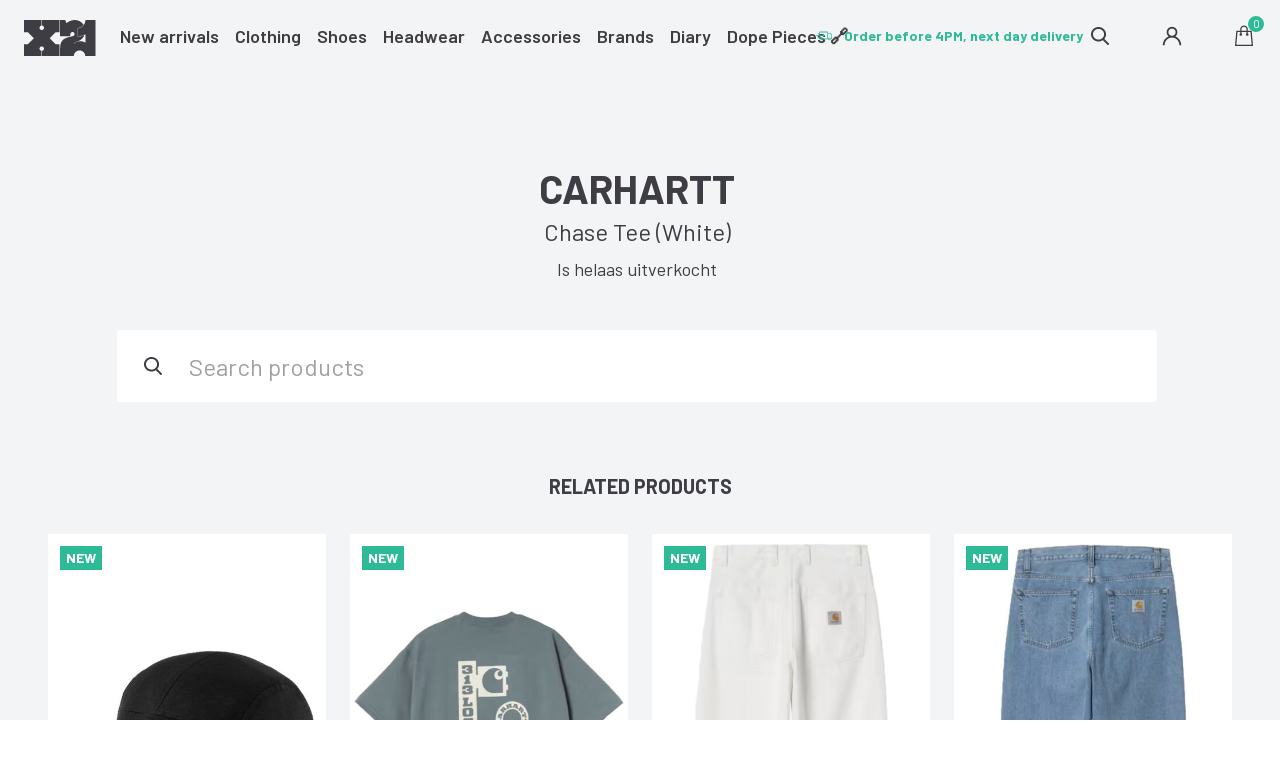

--- FILE ---
content_type: text/html; charset=UTF-8
request_url: https://www.x21.nl/en/p/carhartt-chase-tee-white-1059383c/
body_size: 10420
content:
<!DOCTYPE html>
<!--[if IE 9]>         <html class="no-js ie9"> <![endif]-->
<!--[if gt IE 9]><!--> <html class="no-js"> <!--<![endif]-->
    <head>
       <title>Carhartt, Carhartt WIP Chase Tee (White) - X21.nl</title>
       <meta charset="UTF-8" />
       <meta name="viewport" content="width=device-width,initial-scale=1.0">
       <meta http-equiv="X-UA-Compatible" content="IE=edge">
       <link rel="apple-touch-icon" sizes="57x57" href="https://www.x21.nl/app/themes/x21/images/favicon/apple-icon-57x57.png">
       <link rel="apple-touch-icon" sizes="60x60" href="https://www.x21.nl/app/themes/x21/images/favicon/apple-icon-60x60.png">
       <link rel="apple-touch-icon" sizes="72x72" href="https://www.x21.nl/app/themes/x21/images/favicon/apple-icon-72x72.png">
       <link rel="apple-touch-icon" sizes="76x76" href="https://www.x21.nl/app/themes/x21/images/favicon/apple-icon-76x76.png">
       <link rel="apple-touch-icon" sizes="114x114" href="https://www.x21.nl/app/themes/x21/images/favicon/apple-icon-114x114.png">
       <link rel="apple-touch-icon" sizes="120x120" href="https://www.x21.nl/app/themes/x21/images/favicon/apple-icon-120x120.png">
       <link rel="apple-touch-icon" sizes="144x144" href="https://www.x21.nl/app/themes/x21/images/favicon/apple-icon-144x144.png">
       <link rel="apple-touch-icon" sizes="152x152" href="https://www.x21.nl/app/themes/x21/images/favicon/apple-icon-152x152.png">
       <link rel="apple-touch-icon" sizes="180x180" href="https://www.x21.nl/app/themes/x21/images/favicon/apple-icon-180x180.png">
       <link rel="icon" type="image/png" sizes="192x192"  href="https://www.x21.nl/app/themes/x21/images/favicon/android-icon-192x192.png">
       <link rel="icon" type="image/png" sizes="32x32" href="https://www.x21.nl/app/themes/x21/images/favicon/favicon-32x32.png">
       <link rel="icon" type="image/png" sizes="96x96" href="https://www.x21.nl/app/themes/x21/images/favicon/favicon-96x96.png">
       <link rel="icon" type="image/png" sizes="16x16" href="https://www.x21.nl/app/themes/x21/images/favicon/favicon-16x16.png">
       <link rel="manifest" href="https://www.x21.nl/app/themes/x21/images/favicon/manifest.json">
       <meta name="msapplication-TileColor" content="#ffffff">
       <meta name="msapplication-TileImage" content="https://www.x21.nl/app/themes/x21/images/favicon/ms-icon-144x144.png">
       <meta name="theme-color" content="#ffffff">

      <meta name='robots' content='index, follow, max-image-preview:large, max-snippet:-1, max-video-preview:-1' />
	<style>img:is([sizes="auto" i], [sizes^="auto," i]) { contain-intrinsic-size: 3000px 1500px }</style>
	<link rel="alternate" href="https://www.x21.nl/en/p/carhartt-chase-tee-white-1059383c/" hreflang="en" />
<link rel="alternate" href="https://www.x21.nl/nl/p/carhartt-chase-tee-white-1059383c/" hreflang="nl" />

<!-- Google Tag Manager for WordPress by gtm4wp.com -->
<script data-cfasync="false" data-pagespeed-no-defer>
	var gtm4wp_datalayer_name = "dataLayer";
	var dataLayer = dataLayer || [];
	const gtm4wp_use_sku_instead = 1;
	const gtm4wp_currency = 'EUR';
	const gtm4wp_product_per_impression = false;
	const gtm4wp_clear_ecommerce = false;
	const gtm4wp_datalayer_max_timeout = 2000;
</script>
<!-- End Google Tag Manager for WordPress by gtm4wp.com -->
	<!-- This site is optimized with the Yoast SEO plugin v26.0 - https://yoast.com/wordpress/plugins/seo/ -->
	<meta name="description" content="Order your Carhartt, Carhartt WIP Chase Tee (White) online at X21.nl. Orders placed before 4 p.m. on business days are shipped the same day. Free shipping in Netherlands for orders over €100,-." />
	<link rel="canonical" href="https://www.x21.nl/en/p/carhartt-chase-tee-white-1059383c/" />
	<meta property="og:locale" content="en_GB" />
	<meta property="og:locale:alternate" content="nl_NL" />
	<meta property="og:type" content="article" />
	<meta property="og:title" content="Carhartt, Carhartt WIP Chase Tee (White) - X21.nl" />
	<meta property="og:description" content="Order your Carhartt, Carhartt WIP Chase Tee (White) online at X21.nl. Orders placed before 4 p.m. on business days are shipped the same day. Free shipping in Netherlands for orders over €100,-." />
	<meta property="og:url" content="https://www.x21.nl/en/p/carhartt-chase-tee-white-1059383c/" />
	<meta property="og:site_name" content="X21" />
	<meta property="article:modified_time" content="2024-09-30T15:01:25+00:00" />
	<meta property="og:image" content="https://x21-live.s3.eu-central-1.amazonaws.com/2024/01/Carhartt-Chase-Tee-White-X21-Rotterdam-1-scaled.jpg" />
	<meta property="og:image:width" content="1707" />
	<meta property="og:image:height" content="2560" />
	<meta property="og:image:type" content="image/jpeg" />
	<meta name="twitter:card" content="summary_large_image" />
	<script type="application/ld+json" class="yoast-schema-graph">{"@context":"https://schema.org","@graph":[{"@type":"WebPage","@id":"https://www.x21.nl/en/p/carhartt-chase-tee-white-1059383c/","url":"https://www.x21.nl/en/p/carhartt-chase-tee-white-1059383c/","name":"Carhartt, Carhartt WIP Chase Tee (White) - X21.nl","isPartOf":{"@id":"https://www.x21.nl/en/#website"},"primaryImageOfPage":{"@id":"https://www.x21.nl/en/p/carhartt-chase-tee-white-1059383c/#primaryimage"},"image":{"@id":"https://www.x21.nl/en/p/carhartt-chase-tee-white-1059383c/#primaryimage"},"thumbnailUrl":"https://x21-live.s3.eu-central-1.amazonaws.com/2024/01/Carhartt-Chase-Tee-White-X21-Rotterdam-1-scaled.jpg","datePublished":"2024-01-15T23:00:00+00:00","dateModified":"2024-09-30T15:01:25+00:00","description":"Order your Carhartt, Carhartt WIP Chase Tee (White) online at X21.nl. Orders placed before 4 p.m. on business days are shipped the same day. Free shipping in Netherlands for orders over €100,-.","breadcrumb":{"@id":"https://www.x21.nl/en/p/carhartt-chase-tee-white-1059383c/#breadcrumb"},"inLanguage":"en-GB","potentialAction":[{"@type":"ReadAction","target":["https://www.x21.nl/en/p/carhartt-chase-tee-white-1059383c/"]}]},{"@type":"ImageObject","inLanguage":"en-GB","@id":"https://www.x21.nl/en/p/carhartt-chase-tee-white-1059383c/#primaryimage","url":"https://x21-live.s3.eu-central-1.amazonaws.com/2024/01/Carhartt-Chase-Tee-White-X21-Rotterdam-1-scaled.jpg","contentUrl":"https://x21-live.s3.eu-central-1.amazonaws.com/2024/01/Carhartt-Chase-Tee-White-X21-Rotterdam-1-scaled.jpg","width":1707,"height":2560},{"@type":"BreadcrumbList","@id":"https://www.x21.nl/en/p/carhartt-chase-tee-white-1059383c/#breadcrumb","itemListElement":[{"@type":"ListItem","position":1,"name":"Home","item":"https://www.x21.nl/en/"},{"@type":"ListItem","position":2,"name":"Search","item":"https://www.x21.nl/en/search/"},{"@type":"ListItem","position":3,"name":"Chase Tee (White)"}]},{"@type":"WebSite","@id":"https://www.x21.nl/en/#website","url":"https://www.x21.nl/en/","name":"X21","description":"Rotterdam","potentialAction":[{"@type":"SearchAction","target":{"@type":"EntryPoint","urlTemplate":"https://www.x21.nl/en/?s={search_term_string}"},"query-input":{"@type":"PropertyValueSpecification","valueRequired":true,"valueName":"search_term_string"}}],"inLanguage":"en-GB"}]}</script>
	<!-- / Yoast SEO plugin. -->


<link rel='dns-prefetch' href='//ajax.googleapis.com' />
<style id='classic-theme-styles-inline-css' type='text/css'>
/*! This file is auto-generated */
.wp-block-button__link{color:#fff;background-color:#32373c;border-radius:9999px;box-shadow:none;text-decoration:none;padding:calc(.667em + 2px) calc(1.333em + 2px);font-size:1.125em}.wp-block-file__button{background:#32373c;color:#fff;text-decoration:none}
</style>
<style id='filebird-block-filebird-gallery-style-inline-css' type='text/css'>
ul.filebird-block-filebird-gallery{margin:auto!important;padding:0!important;width:100%}ul.filebird-block-filebird-gallery.layout-grid{display:grid;grid-gap:20px;align-items:stretch;grid-template-columns:repeat(var(--columns),1fr);justify-items:stretch}ul.filebird-block-filebird-gallery.layout-grid li img{border:1px solid #ccc;box-shadow:2px 2px 6px 0 rgba(0,0,0,.3);height:100%;max-width:100%;-o-object-fit:cover;object-fit:cover;width:100%}ul.filebird-block-filebird-gallery.layout-masonry{-moz-column-count:var(--columns);-moz-column-gap:var(--space);column-gap:var(--space);-moz-column-width:var(--min-width);columns:var(--min-width) var(--columns);display:block;overflow:auto}ul.filebird-block-filebird-gallery.layout-masonry li{margin-bottom:var(--space)}ul.filebird-block-filebird-gallery li{list-style:none}ul.filebird-block-filebird-gallery li figure{height:100%;margin:0;padding:0;position:relative;width:100%}ul.filebird-block-filebird-gallery li figure figcaption{background:linear-gradient(0deg,rgba(0,0,0,.7),rgba(0,0,0,.3) 70%,transparent);bottom:0;box-sizing:border-box;color:#fff;font-size:.8em;margin:0;max-height:100%;overflow:auto;padding:3em .77em .7em;position:absolute;text-align:center;width:100%;z-index:2}ul.filebird-block-filebird-gallery li figure figcaption a{color:inherit}

</style>
<style id='global-styles-inline-css' type='text/css'>
:root{--wp--preset--aspect-ratio--square: 1;--wp--preset--aspect-ratio--4-3: 4/3;--wp--preset--aspect-ratio--3-4: 3/4;--wp--preset--aspect-ratio--3-2: 3/2;--wp--preset--aspect-ratio--2-3: 2/3;--wp--preset--aspect-ratio--16-9: 16/9;--wp--preset--aspect-ratio--9-16: 9/16;--wp--preset--color--black: #000000;--wp--preset--color--cyan-bluish-gray: #abb8c3;--wp--preset--color--white: #ffffff;--wp--preset--color--pale-pink: #f78da7;--wp--preset--color--vivid-red: #cf2e2e;--wp--preset--color--luminous-vivid-orange: #ff6900;--wp--preset--color--luminous-vivid-amber: #fcb900;--wp--preset--color--light-green-cyan: #7bdcb5;--wp--preset--color--vivid-green-cyan: #00d084;--wp--preset--color--pale-cyan-blue: #8ed1fc;--wp--preset--color--vivid-cyan-blue: #0693e3;--wp--preset--color--vivid-purple: #9b51e0;--wp--preset--gradient--vivid-cyan-blue-to-vivid-purple: linear-gradient(135deg,rgba(6,147,227,1) 0%,rgb(155,81,224) 100%);--wp--preset--gradient--light-green-cyan-to-vivid-green-cyan: linear-gradient(135deg,rgb(122,220,180) 0%,rgb(0,208,130) 100%);--wp--preset--gradient--luminous-vivid-amber-to-luminous-vivid-orange: linear-gradient(135deg,rgba(252,185,0,1) 0%,rgba(255,105,0,1) 100%);--wp--preset--gradient--luminous-vivid-orange-to-vivid-red: linear-gradient(135deg,rgba(255,105,0,1) 0%,rgb(207,46,46) 100%);--wp--preset--gradient--very-light-gray-to-cyan-bluish-gray: linear-gradient(135deg,rgb(238,238,238) 0%,rgb(169,184,195) 100%);--wp--preset--gradient--cool-to-warm-spectrum: linear-gradient(135deg,rgb(74,234,220) 0%,rgb(151,120,209) 20%,rgb(207,42,186) 40%,rgb(238,44,130) 60%,rgb(251,105,98) 80%,rgb(254,248,76) 100%);--wp--preset--gradient--blush-light-purple: linear-gradient(135deg,rgb(255,206,236) 0%,rgb(152,150,240) 100%);--wp--preset--gradient--blush-bordeaux: linear-gradient(135deg,rgb(254,205,165) 0%,rgb(254,45,45) 50%,rgb(107,0,62) 100%);--wp--preset--gradient--luminous-dusk: linear-gradient(135deg,rgb(255,203,112) 0%,rgb(199,81,192) 50%,rgb(65,88,208) 100%);--wp--preset--gradient--pale-ocean: linear-gradient(135deg,rgb(255,245,203) 0%,rgb(182,227,212) 50%,rgb(51,167,181) 100%);--wp--preset--gradient--electric-grass: linear-gradient(135deg,rgb(202,248,128) 0%,rgb(113,206,126) 100%);--wp--preset--gradient--midnight: linear-gradient(135deg,rgb(2,3,129) 0%,rgb(40,116,252) 100%);--wp--preset--font-size--small: 13px;--wp--preset--font-size--medium: 20px;--wp--preset--font-size--large: 36px;--wp--preset--font-size--x-large: 42px;--wp--preset--spacing--20: 0.44rem;--wp--preset--spacing--30: 0.67rem;--wp--preset--spacing--40: 1rem;--wp--preset--spacing--50: 1.5rem;--wp--preset--spacing--60: 2.25rem;--wp--preset--spacing--70: 3.38rem;--wp--preset--spacing--80: 5.06rem;--wp--preset--shadow--natural: 6px 6px 9px rgba(0, 0, 0, 0.2);--wp--preset--shadow--deep: 12px 12px 50px rgba(0, 0, 0, 0.4);--wp--preset--shadow--sharp: 6px 6px 0px rgba(0, 0, 0, 0.2);--wp--preset--shadow--outlined: 6px 6px 0px -3px rgba(255, 255, 255, 1), 6px 6px rgba(0, 0, 0, 1);--wp--preset--shadow--crisp: 6px 6px 0px rgba(0, 0, 0, 1);}:where(.is-layout-flex){gap: 0.5em;}:where(.is-layout-grid){gap: 0.5em;}body .is-layout-flex{display: flex;}.is-layout-flex{flex-wrap: wrap;align-items: center;}.is-layout-flex > :is(*, div){margin: 0;}body .is-layout-grid{display: grid;}.is-layout-grid > :is(*, div){margin: 0;}:where(.wp-block-columns.is-layout-flex){gap: 2em;}:where(.wp-block-columns.is-layout-grid){gap: 2em;}:where(.wp-block-post-template.is-layout-flex){gap: 1.25em;}:where(.wp-block-post-template.is-layout-grid){gap: 1.25em;}.has-black-color{color: var(--wp--preset--color--black) !important;}.has-cyan-bluish-gray-color{color: var(--wp--preset--color--cyan-bluish-gray) !important;}.has-white-color{color: var(--wp--preset--color--white) !important;}.has-pale-pink-color{color: var(--wp--preset--color--pale-pink) !important;}.has-vivid-red-color{color: var(--wp--preset--color--vivid-red) !important;}.has-luminous-vivid-orange-color{color: var(--wp--preset--color--luminous-vivid-orange) !important;}.has-luminous-vivid-amber-color{color: var(--wp--preset--color--luminous-vivid-amber) !important;}.has-light-green-cyan-color{color: var(--wp--preset--color--light-green-cyan) !important;}.has-vivid-green-cyan-color{color: var(--wp--preset--color--vivid-green-cyan) !important;}.has-pale-cyan-blue-color{color: var(--wp--preset--color--pale-cyan-blue) !important;}.has-vivid-cyan-blue-color{color: var(--wp--preset--color--vivid-cyan-blue) !important;}.has-vivid-purple-color{color: var(--wp--preset--color--vivid-purple) !important;}.has-black-background-color{background-color: var(--wp--preset--color--black) !important;}.has-cyan-bluish-gray-background-color{background-color: var(--wp--preset--color--cyan-bluish-gray) !important;}.has-white-background-color{background-color: var(--wp--preset--color--white) !important;}.has-pale-pink-background-color{background-color: var(--wp--preset--color--pale-pink) !important;}.has-vivid-red-background-color{background-color: var(--wp--preset--color--vivid-red) !important;}.has-luminous-vivid-orange-background-color{background-color: var(--wp--preset--color--luminous-vivid-orange) !important;}.has-luminous-vivid-amber-background-color{background-color: var(--wp--preset--color--luminous-vivid-amber) !important;}.has-light-green-cyan-background-color{background-color: var(--wp--preset--color--light-green-cyan) !important;}.has-vivid-green-cyan-background-color{background-color: var(--wp--preset--color--vivid-green-cyan) !important;}.has-pale-cyan-blue-background-color{background-color: var(--wp--preset--color--pale-cyan-blue) !important;}.has-vivid-cyan-blue-background-color{background-color: var(--wp--preset--color--vivid-cyan-blue) !important;}.has-vivid-purple-background-color{background-color: var(--wp--preset--color--vivid-purple) !important;}.has-black-border-color{border-color: var(--wp--preset--color--black) !important;}.has-cyan-bluish-gray-border-color{border-color: var(--wp--preset--color--cyan-bluish-gray) !important;}.has-white-border-color{border-color: var(--wp--preset--color--white) !important;}.has-pale-pink-border-color{border-color: var(--wp--preset--color--pale-pink) !important;}.has-vivid-red-border-color{border-color: var(--wp--preset--color--vivid-red) !important;}.has-luminous-vivid-orange-border-color{border-color: var(--wp--preset--color--luminous-vivid-orange) !important;}.has-luminous-vivid-amber-border-color{border-color: var(--wp--preset--color--luminous-vivid-amber) !important;}.has-light-green-cyan-border-color{border-color: var(--wp--preset--color--light-green-cyan) !important;}.has-vivid-green-cyan-border-color{border-color: var(--wp--preset--color--vivid-green-cyan) !important;}.has-pale-cyan-blue-border-color{border-color: var(--wp--preset--color--pale-cyan-blue) !important;}.has-vivid-cyan-blue-border-color{border-color: var(--wp--preset--color--vivid-cyan-blue) !important;}.has-vivid-purple-border-color{border-color: var(--wp--preset--color--vivid-purple) !important;}.has-vivid-cyan-blue-to-vivid-purple-gradient-background{background: var(--wp--preset--gradient--vivid-cyan-blue-to-vivid-purple) !important;}.has-light-green-cyan-to-vivid-green-cyan-gradient-background{background: var(--wp--preset--gradient--light-green-cyan-to-vivid-green-cyan) !important;}.has-luminous-vivid-amber-to-luminous-vivid-orange-gradient-background{background: var(--wp--preset--gradient--luminous-vivid-amber-to-luminous-vivid-orange) !important;}.has-luminous-vivid-orange-to-vivid-red-gradient-background{background: var(--wp--preset--gradient--luminous-vivid-orange-to-vivid-red) !important;}.has-very-light-gray-to-cyan-bluish-gray-gradient-background{background: var(--wp--preset--gradient--very-light-gray-to-cyan-bluish-gray) !important;}.has-cool-to-warm-spectrum-gradient-background{background: var(--wp--preset--gradient--cool-to-warm-spectrum) !important;}.has-blush-light-purple-gradient-background{background: var(--wp--preset--gradient--blush-light-purple) !important;}.has-blush-bordeaux-gradient-background{background: var(--wp--preset--gradient--blush-bordeaux) !important;}.has-luminous-dusk-gradient-background{background: var(--wp--preset--gradient--luminous-dusk) !important;}.has-pale-ocean-gradient-background{background: var(--wp--preset--gradient--pale-ocean) !important;}.has-electric-grass-gradient-background{background: var(--wp--preset--gradient--electric-grass) !important;}.has-midnight-gradient-background{background: var(--wp--preset--gradient--midnight) !important;}.has-small-font-size{font-size: var(--wp--preset--font-size--small) !important;}.has-medium-font-size{font-size: var(--wp--preset--font-size--medium) !important;}.has-large-font-size{font-size: var(--wp--preset--font-size--large) !important;}.has-x-large-font-size{font-size: var(--wp--preset--font-size--x-large) !important;}
:where(.wp-block-post-template.is-layout-flex){gap: 1.25em;}:where(.wp-block-post-template.is-layout-grid){gap: 1.25em;}
:where(.wp-block-columns.is-layout-flex){gap: 2em;}:where(.wp-block-columns.is-layout-grid){gap: 2em;}
:root :where(.wp-block-pullquote){font-size: 1.5em;line-height: 1.6;}
</style>
<style id='woocommerce-inline-inline-css' type='text/css'>
.woocommerce form .form-row .required { visibility: visible; }
</style>
<link rel='stylesheet' id='brands-styles-css' href='https://www.x21.nl/app/plugins/woocommerce/assets/css/brands.css?ver=10.2.2' type='text/css' media='all' />
<link rel='stylesheet' id='main-css' href='https://www.x21.nl/app/themes/x21/style.css?ver=1.0.3' type='text/css' media='all' />
<script type="text/javascript" src="//ajax.googleapis.com/ajax/libs/jquery/2.1.4/jquery.min.js" id="jquery-js"></script>
<script type="text/javascript" src="https://www.x21.nl/app/plugins/woocommerce/assets/js/jquery-blockui/jquery.blockUI.min.js?ver=2.7.0-wc.10.2.2" id="jquery-blockui-js" defer="defer" data-wp-strategy="defer"></script>
<script type="text/javascript" id="wc-add-to-cart-js-extra">
/* <![CDATA[ */
var wc_add_to_cart_params = {"ajax_url":"\/wp\/wp-admin\/admin-ajax.php","wc_ajax_url":"\/en\/?wc-ajax=%%endpoint%%","i18n_view_cart":"View cart","cart_url":"https:\/\/www.x21.nl\/en\/cart\/","is_cart":"","cart_redirect_after_add":"no"};
/* ]]> */
</script>
<script type="text/javascript" src="https://www.x21.nl/app/plugins/woocommerce/assets/js/frontend/add-to-cart.min.js?ver=10.2.2" id="wc-add-to-cart-js" defer="defer" data-wp-strategy="defer"></script>
<script type="text/javascript" id="wc-single-product-js-extra">
/* <![CDATA[ */
var wc_single_product_params = {"i18n_required_rating_text":"Please select a rating","i18n_rating_options":["1 of 5 stars","2 of 5 stars","3 of 5 stars","4 of 5 stars","5 of 5 stars"],"i18n_product_gallery_trigger_text":"View full-screen image gallery","review_rating_required":"yes","flexslider":{"rtl":false,"animation":"slide","smoothHeight":true,"directionNav":false,"controlNav":"thumbnails","slideshow":false,"animationSpeed":500,"animationLoop":false,"allowOneSlide":false},"zoom_enabled":"","zoom_options":[],"photoswipe_enabled":"","photoswipe_options":{"shareEl":false,"closeOnScroll":false,"history":false,"hideAnimationDuration":0,"showAnimationDuration":0},"flexslider_enabled":""};
/* ]]> */
</script>
<script type="text/javascript" src="https://www.x21.nl/app/plugins/woocommerce/assets/js/frontend/single-product.min.js?ver=10.2.2" id="wc-single-product-js" defer="defer" data-wp-strategy="defer"></script>
<script type="text/javascript" src="https://www.x21.nl/app/plugins/woocommerce/assets/js/js-cookie/js.cookie.min.js?ver=2.1.4-wc.10.2.2" id="js-cookie-js" defer="defer" data-wp-strategy="defer"></script>
<script type="text/javascript" id="woocommerce-js-extra">
/* <![CDATA[ */
var woocommerce_params = {"ajax_url":"\/wp\/wp-admin\/admin-ajax.php","wc_ajax_url":"\/en\/?wc-ajax=%%endpoint%%","i18n_password_show":"Show password","i18n_password_hide":"Hide password"};
/* ]]> */
</script>
<script type="text/javascript" src="https://www.x21.nl/app/plugins/woocommerce/assets/js/frontend/woocommerce.min.js?ver=10.2.2" id="woocommerce-js" defer="defer" data-wp-strategy="defer"></script>
<link rel="https://api.w.org/" href="https://www.x21.nl/wp-json/" /><link rel="alternate" title="JSON" type="application/json" href="https://www.x21.nl/wp-json/wp/v2/product/1734741" /><link rel='shortlink' href='https://www.x21.nl/?p=1734741' />
<link rel="alternate" title="oEmbed (JSON)" type="application/json+oembed" href="https://www.x21.nl/wp-json/oembed/1.0/embed?url=https%3A%2F%2Fwww.x21.nl%2Fen%2Fp%2Fcarhartt-chase-tee-white-1059383c%2F" />
<link rel="alternate" title="oEmbed (XML)" type="text/xml+oembed" href="https://www.x21.nl/wp-json/oembed/1.0/embed?url=https%3A%2F%2Fwww.x21.nl%2Fen%2Fp%2Fcarhartt-chase-tee-white-1059383c%2F&#038;format=xml" />

<!-- Google Tag Manager for WordPress by gtm4wp.com -->
<!-- GTM Container placement set to footer -->
<script data-cfasync="false" data-pagespeed-no-defer type="text/javascript">
	var dataLayer_content = {"pagePostType":"product","pagePostType2":"single-product","pagePostAuthor":"winkel","cartContent":{"totals":{"applied_coupons":[],"discount_total":0,"subtotal":0,"total":0},"items":[]},"productRatingCounts":[],"productAverageRating":0,"productReviewCount":0,"productType":"variable","productIsVariable":1};
	dataLayer.push( dataLayer_content );
</script>
<script data-cfasync="false" data-pagespeed-no-defer type="text/javascript">
(function(w,d,s,l,i){w[l]=w[l]||[];w[l].push({'gtm.start':
new Date().getTime(),event:'gtm.js'});var f=d.getElementsByTagName(s)[0],
j=d.createElement(s),dl=l!='dataLayer'?'&l='+l:'';j.async=true;j.src=
'//www.googletagmanager.com/gtm.js?id='+i+dl;f.parentNode.insertBefore(j,f);
})(window,document,'script','dataLayer','GTM-N83GP57');
</script>
<!-- End Google Tag Manager for WordPress by gtm4wp.com -->
    <script>
    dataLayer.push({"single_product":{"name":"Carhartt Chase Tee (White)","price":0,"id":"Carhartt-SS24-I026391-002","currency":"EUR"}});
    </script>	<noscript><style>.woocommerce-product-gallery{ opacity: 1 !important; }</style></noscript>
	
    </head>

      <body class="single">
        <!--[if lt IE 9]>
            <p class="browsehappy">You are using an <strong>outdated</strong> browser. Please <a href="http://browsehappy.com/">upgrade your browser</a> to improve your experience.</p>
        <![endif]-->


        <div class="wrapper">

        	<nav class="site-header site-header--light">
              <button class="btn nav-toggle"><svg role="presentation" class="icon icon-menu"><use xlink:href="https://www.x21.nl/app/themes/x21/icons/icons.svg#icon-menu"/></svg><span>Menu</span></button>

	        		<a href="https://www.x21.nl/en" class="logo" title="X21">
	        			<img src="https://www.x21.nl/app/themes/x21/images/logo-dark.svg" alt="X21" />
	        		</a>

	        		<div class="nav-cnt" id="mainnav">

                  <ul class="nav nav--main">
  			        		<li id='nav__item-38'  class="nav__item menu-item menu-item-type-post_type menu-item-object-page"><a  data-title="New arrivals" href="https://www.x21.nl/en/new-arrivals/"><span>New arrivals</span></a> </li>
<li id='nav__item-40'  class="nav__item menu-item menu-item-type-taxonomy menu-item-object-product_cat current-product-ancestor"><a  data-title="Clothing" href="https://www.x21.nl/en/c/clothing/"><span>Clothing</span></a> </li>
<li id='nav__item-42'  class="nav__item menu-item menu-item-type-taxonomy menu-item-object-product_cat"><a  data-title="Shoes" href="https://www.x21.nl/en/c/shoes/"><span>Shoes</span></a> </li>
<li id='nav__item-41'  class="nav__item menu-item menu-item-type-taxonomy menu-item-object-product_cat"><a  data-title="Headwear" href="https://www.x21.nl/en/c/headwear/"><span>Headwear</span></a> </li>
<li id='nav__item-39'  class="nav__item menu-item menu-item-type-taxonomy menu-item-object-product_cat"><a  data-title="Accessories" href="https://www.x21.nl/en/c/accessories/"><span>Accessories</span></a> </li>
<li id='nav__item-47'  class="nav__item menu-item menu-item-type-post_type menu-item-object-page"><a  data-title="Brands" href="https://www.x21.nl/en/brands/"><span>Brands</span></a> </li>
<li id='nav__item-1696011'  class="nav__item menu-item menu-item-type-post_type menu-item-object-page"><a  data-title="Diary" href="https://www.x21.nl/en/diary/"><span>Diary</span></a> </li>
<li id='nav__item-1719820'  class="nav__item menu-item menu-item-type-post_type menu-item-object-page"><a  data-title="Dope Pieces 🔗" href="https://www.x21.nl/en/dopepieces/"><span>Dope Pieces 🔗</span></a> </li>
  		        		</ul>

	        		</div>

              <div class="site-header__actions">
                <button class="icon-btn search-toggle"><svg role="presentation" class="icon icon-search"><use xlink:href="https://www.x21.nl/app/themes/x21/icons/icons.svg#icon-search"/></svg><span>Toggle search</span></button>
                <a href="https://www.x21.nl/en/my-account/" class="icon-btn hide-on-mobile"><svg role="presentation" class="icon icon-user"><use xlink:href="https://www.x21.nl/app/themes/x21/icons/icons.svg#icon-user"/></svg><span>My Account</span></a>
                

<a href="https://www.x21.nl/en/cart/" class="icon-btn"><svg role="presentation" class="icon icon-shoppingbag"><use xlink:href="https://www.x21.nl/app/themes/x21/icons/icons.svg#icon-shoppingbag"/></svg><span>Cart</span><i class="cart-toggle__count">0</i></a>

              </div>

        	</nav>

                    <ul class="usp usp--top">
            <li class="usp__item">
              <svg role="presentation" class="icon icon-package"><use xlink:href="https://www.x21.nl/app/themes/x21/icons/icons.svg#icon-package"/></svg><strong>Free shipping on orders over €100 (NL)</strong>
            </li>
            <li class="usp__item">
              <svg role="presentation" class="icon icon-delivery"><use xlink:href="https://www.x21.nl/app/themes/x21/icons/icons.svg#icon-delivery"/></svg><strong>Order before 4PM, next day delivery</strong>
            </li>
            <li class="usp__item">
              <svg role="presentation" class="icon icon-return"><use xlink:href="https://www.x21.nl/app/themes/x21/icons/icons.svg#icon-return"/></svg><strong>Easy returns</strong>
            </li>
          </ul>
          
          <div class="search-panel" id="searchform">
            <form role="search" class="search-form" method="get" action="https://www.x21.nl/en/">
  <label class="search-form__label">Search</label>
  <div class="form-single">
    <svg role="presentation" class="icon icon-search"><use xlink:href="https://www.x21.nl/app/themes/x21/icons/icons.svg#icon-search"/></svg>    <input type="text" name="s" data-swplive="true" placeholder="Search products" value=""/>
    <button class="btn"><span>Search</span></button>
  </div>
</form>
          </div>
  <main class="page" role="main">




                <div class="page-product">
      		
      			<div class="woocommerce-notices-wrapper"></div>

<div id="product-1734741" class="product--single product type-product post-1734741 status-publish first outofstock product_cat-standard-t-shirts has-post-thumbnail taxable shipping-taxable product-type-variable">

  
  <header class="page-header page-header--center">
    <div class="page-header__content">

        <h1 class="page-title">
          <strong class="product__brand">Carhartt</strong>
          <strong class="product__name">Chase Tee (White)</strong>
        </h1>

        <p>Is helaas uitverkocht</p>

        <form role="search" class="search-form" method="get" action="https://www.x21.nl/en/">
  <label class="search-form__label">Search</label>
  <div class="form-single">
    <svg role="presentation" class="icon icon-search"><use xlink:href="https://www.x21.nl/app/themes/x21/icons/icons.svg#icon-search"/></svg>    <input type="text" name="s" data-swplive="true" placeholder="Search products" value=""/>
    <button class="btn"><span>Search</span></button>
  </div>
</form>
    </div>
  </header>

</div>


	<section class="page-section product__related">

		<h2 class="page-section__title">Related products</h2>

		<ul class="products columns-2">

			
				<li class="product type-product post-1778027 status-publish first instock product_cat-caps has-post-thumbnail taxable shipping-taxable purchasable product-type-variable">


    <a href="https://www.x21.nl/en/p/carhartt-backley-cap-black-1dbb8863/" class="woocommerce-LoopProduct-link woocommerce-loop-product__link">    <figure class="product__image">

      <img width="480" height="720" src="https://x21-live.s3.eu-central-1.amazonaws.com/2026/01/Backley-Cap-Black-1-480x720.jpg" class="attachment-woocommerce_thumbnail size-woocommerce_thumbnail" alt="" decoding="async" fetchpriority="high" srcset="https://x21-live.s3.eu-central-1.amazonaws.com/2026/01/Backley-Cap-Black-1-768x1152.jpg 768w, https://x21-live.s3.eu-central-1.amazonaws.com/2026/01/Backley-Cap-Black-1-1024x1536.jpg 1024w, https://x21-live.s3.eu-central-1.amazonaws.com/2026/01/Backley-Cap-Black-1-1365x2048.jpg 1365w, https://x21-live.s3.eu-central-1.amazonaws.com/2026/01/Backley-Cap-Black-1-1600x2400.jpg 1600w, https://x21-live.s3.eu-central-1.amazonaws.com/2026/01/Backley-Cap-Black-1-960x1440.jpg 960w, https://x21-live.s3.eu-central-1.amazonaws.com/2026/01/Backley-Cap-Black-1-480x720.jpg 480w, https://x21-live.s3.eu-central-1.amazonaws.com/2026/01/Backley-Cap-Black-1-1280x1920.jpg 1280w, https://x21-live.s3.eu-central-1.amazonaws.com/2026/01/Backley-Cap-Black-1.jpg 1920w" sizes="(max-width: 480px) 100vw, 480px" /><img width="480" height="720" src="/" class="lazy img-hover" alt="" decoding="async" srcset="/" sizes="(max-width: 480px) 100vw, 480px" data-src="https://x21-live.s3.eu-central-1.amazonaws.com/2026/01/Backley-Cap-Black-2-480x720.jpg" data-srcset="https://x21-live.s3.eu-central-1.amazonaws.com/2026/01/Backley-Cap-Black-2-768x1152.jpg 768w, https://x21-live.s3.eu-central-1.amazonaws.com/2026/01/Backley-Cap-Black-2-1024x1536.jpg 1024w, https://x21-live.s3.eu-central-1.amazonaws.com/2026/01/Backley-Cap-Black-2-1365x2048.jpg 1365w, https://x21-live.s3.eu-central-1.amazonaws.com/2026/01/Backley-Cap-Black-2-1600x2400.jpg 1600w, https://x21-live.s3.eu-central-1.amazonaws.com/2026/01/Backley-Cap-Black-2-960x1440.jpg 960w, https://x21-live.s3.eu-central-1.amazonaws.com/2026/01/Backley-Cap-Black-2-480x720.jpg 480w, https://x21-live.s3.eu-central-1.amazonaws.com/2026/01/Backley-Cap-Black-2-1280x1920.jpg 1280w, https://x21-live.s3.eu-central-1.amazonaws.com/2026/01/Backley-Cap-Black-2.jpg 1920w" />
    </figure>

    
    <strong class="flag flag--new">New</strong>
    <div class="product__content">
      <strong class="product__brand">Carhartt</strong>
      <strong class="product__name">Backley Cap (Black)</strong>

      
	<span class="product__price"><span class="woocommerce-Price-amount amount"><bdi><span class="woocommerce-Price-currencySymbol">&euro;</span>40,00</bdi></span></span>
    </div>

    </a><span class="gtm4wp_productdata" style="display:none; visibility:hidden;" data-gtm4wp_product_data="{&quot;internal_id&quot;:1778027,&quot;item_id&quot;:&quot;Carhartt-SS26-IO34853-001&quot;,&quot;item_name&quot;:&quot;Backley Cap (Black)&quot;,&quot;sku&quot;:&quot;Carhartt-SS26-IO34853-001&quot;,&quot;price&quot;:40,&quot;stocklevel&quot;:null,&quot;stockstatus&quot;:&quot;instock&quot;,&quot;google_business_vertical&quot;:&quot;retail&quot;,&quot;item_category&quot;:&quot;Caps&quot;,&quot;id&quot;:&quot;Carhartt-SS26-IO34853-001&quot;,&quot;item_brand&quot;:&quot;Carhartt&quot;,&quot;productlink&quot;:&quot;https:\/\/www.x21.nl\/en\/p\/carhartt-backley-cap-black-1dbb8863\/&quot;,&quot;item_list_name&quot;:&quot;Related Products&quot;,&quot;index&quot;:1,&quot;product_type&quot;:&quot;variable&quot;}"></span>



	</li>

			
				<li class="product type-product post-1778031 status-publish last instock product_cat-standard-t-shirts has-post-thumbnail taxable shipping-taxable purchasable product-type-variable">


    <a href="https://www.x21.nl/en/p/carhartt-locked-tee-cozy-blue-733717ab/" class="woocommerce-LoopProduct-link woocommerce-loop-product__link">    <figure class="product__image">

      <img width="480" height="720" src="https://x21-live.s3.eu-central-1.amazonaws.com/2026/01/Locked-Tee-Cozy-Blue-1-480x720.jpg" class="attachment-woocommerce_thumbnail size-woocommerce_thumbnail" alt="" decoding="async" srcset="https://x21-live.s3.eu-central-1.amazonaws.com/2026/01/Locked-Tee-Cozy-Blue-1-768x1152.jpg 768w, https://x21-live.s3.eu-central-1.amazonaws.com/2026/01/Locked-Tee-Cozy-Blue-1-1024x1536.jpg 1024w, https://x21-live.s3.eu-central-1.amazonaws.com/2026/01/Locked-Tee-Cozy-Blue-1-1365x2048.jpg 1365w, https://x21-live.s3.eu-central-1.amazonaws.com/2026/01/Locked-Tee-Cozy-Blue-1-1600x2400.jpg 1600w, https://x21-live.s3.eu-central-1.amazonaws.com/2026/01/Locked-Tee-Cozy-Blue-1-960x1440.jpg 960w, https://x21-live.s3.eu-central-1.amazonaws.com/2026/01/Locked-Tee-Cozy-Blue-1-480x720.jpg 480w, https://x21-live.s3.eu-central-1.amazonaws.com/2026/01/Locked-Tee-Cozy-Blue-1-1280x1920.jpg 1280w, https://x21-live.s3.eu-central-1.amazonaws.com/2026/01/Locked-Tee-Cozy-Blue-1.jpg 1920w" sizes="(max-width: 480px) 100vw, 480px" /><img width="480" height="720" src="/" class="lazy img-hover" alt="" decoding="async" loading="lazy" srcset="/" sizes="auto, (max-width: 480px) 100vw, 480px" data-src="https://x21-live.s3.eu-central-1.amazonaws.com/2026/01/Locked-Tee-Cozy-Blue-2-480x720.jpg" data-srcset="https://x21-live.s3.eu-central-1.amazonaws.com/2026/01/Locked-Tee-Cozy-Blue-2-768x1152.jpg 768w, https://x21-live.s3.eu-central-1.amazonaws.com/2026/01/Locked-Tee-Cozy-Blue-2-1024x1536.jpg 1024w, https://x21-live.s3.eu-central-1.amazonaws.com/2026/01/Locked-Tee-Cozy-Blue-2-1365x2048.jpg 1365w, https://x21-live.s3.eu-central-1.amazonaws.com/2026/01/Locked-Tee-Cozy-Blue-2-1600x2400.jpg 1600w, https://x21-live.s3.eu-central-1.amazonaws.com/2026/01/Locked-Tee-Cozy-Blue-2-960x1440.jpg 960w, https://x21-live.s3.eu-central-1.amazonaws.com/2026/01/Locked-Tee-Cozy-Blue-2-480x720.jpg 480w, https://x21-live.s3.eu-central-1.amazonaws.com/2026/01/Locked-Tee-Cozy-Blue-2-1280x1920.jpg 1280w, https://x21-live.s3.eu-central-1.amazonaws.com/2026/01/Locked-Tee-Cozy-Blue-2.jpg 1920w" />
    </figure>

    
    <strong class="flag flag--new">New</strong>
    <div class="product__content">
      <strong class="product__brand">Carhartt</strong>
      <strong class="product__name">Locked Tee (Cozy Blue)</strong>

      
	<span class="product__price"><span class="woocommerce-Price-amount amount"><bdi><span class="woocommerce-Price-currencySymbol">&euro;</span>50,00</bdi></span></span>
    </div>

    </a><span class="gtm4wp_productdata" style="display:none; visibility:hidden;" data-gtm4wp_product_data="{&quot;internal_id&quot;:1778031,&quot;item_id&quot;:&quot;Carhartt-SS26-IO36230-314&quot;,&quot;item_name&quot;:&quot;Locked Tee (Cozy Blue)&quot;,&quot;sku&quot;:&quot;Carhartt-SS26-IO36230-314&quot;,&quot;price&quot;:50,&quot;stocklevel&quot;:null,&quot;stockstatus&quot;:&quot;instock&quot;,&quot;google_business_vertical&quot;:&quot;retail&quot;,&quot;item_category&quot;:&quot;Standard&quot;,&quot;id&quot;:&quot;Carhartt-SS26-IO36230-314&quot;,&quot;item_brand&quot;:&quot;Carhartt&quot;,&quot;productlink&quot;:&quot;https:\/\/www.x21.nl\/en\/p\/carhartt-locked-tee-cozy-blue-733717ab\/&quot;,&quot;item_list_name&quot;:&quot;Related Products&quot;,&quot;index&quot;:2,&quot;product_type&quot;:&quot;variable&quot;}"></span>



	</li>

			
				<li class="product type-product post-1778041 status-publish first instock product_cat-jeans has-post-thumbnail taxable shipping-taxable purchasable product-type-variable">


    <a href="https://www.x21.nl/en/p/carhartt-brandon-pants-denim-white-rinsed-0949d89c/" class="woocommerce-LoopProduct-link woocommerce-loop-product__link">    <figure class="product__image">

      <img width="480" height="720" src="https://x21-live.s3.eu-central-1.amazonaws.com/2026/01/Brandon-Pants-Denim-White-Rinsed-1--480x720.jpg" class="attachment-woocommerce_thumbnail size-woocommerce_thumbnail" alt="" decoding="async" loading="lazy" srcset="https://x21-live.s3.eu-central-1.amazonaws.com/2026/01/Brandon-Pants-Denim-White-Rinsed-1--768x1152.jpg 768w, https://x21-live.s3.eu-central-1.amazonaws.com/2026/01/Brandon-Pants-Denim-White-Rinsed-1--1024x1536.jpg 1024w, https://x21-live.s3.eu-central-1.amazonaws.com/2026/01/Brandon-Pants-Denim-White-Rinsed-1--1365x2048.jpg 1365w, https://x21-live.s3.eu-central-1.amazonaws.com/2026/01/Brandon-Pants-Denim-White-Rinsed-1--1600x2400.jpg 1600w, https://x21-live.s3.eu-central-1.amazonaws.com/2026/01/Brandon-Pants-Denim-White-Rinsed-1--960x1440.jpg 960w, https://x21-live.s3.eu-central-1.amazonaws.com/2026/01/Brandon-Pants-Denim-White-Rinsed-1--480x720.jpg 480w, https://x21-live.s3.eu-central-1.amazonaws.com/2026/01/Brandon-Pants-Denim-White-Rinsed-1--1280x1920.jpg 1280w, https://x21-live.s3.eu-central-1.amazonaws.com/2026/01/Brandon-Pants-Denim-White-Rinsed-1-.jpg 1920w" sizes="auto, (max-width: 480px) 100vw, 480px" /><img width="480" height="720" src="/" class="lazy img-hover" alt="" decoding="async" loading="lazy" srcset="/" sizes="auto, (max-width: 480px) 100vw, 480px" data-src="https://x21-live.s3.eu-central-1.amazonaws.com/2026/01/Brandon-Pants-Denim-White-Rinsed-2-480x720.jpg" data-srcset="https://x21-live.s3.eu-central-1.amazonaws.com/2026/01/Brandon-Pants-Denim-White-Rinsed-2-768x1152.jpg 768w, https://x21-live.s3.eu-central-1.amazonaws.com/2026/01/Brandon-Pants-Denim-White-Rinsed-2-1024x1536.jpg 1024w, https://x21-live.s3.eu-central-1.amazonaws.com/2026/01/Brandon-Pants-Denim-White-Rinsed-2-1365x2048.jpg 1365w, https://x21-live.s3.eu-central-1.amazonaws.com/2026/01/Brandon-Pants-Denim-White-Rinsed-2-1600x2400.jpg 1600w, https://x21-live.s3.eu-central-1.amazonaws.com/2026/01/Brandon-Pants-Denim-White-Rinsed-2-960x1440.jpg 960w, https://x21-live.s3.eu-central-1.amazonaws.com/2026/01/Brandon-Pants-Denim-White-Rinsed-2-480x720.jpg 480w, https://x21-live.s3.eu-central-1.amazonaws.com/2026/01/Brandon-Pants-Denim-White-Rinsed-2-1280x1920.jpg 1280w, https://x21-live.s3.eu-central-1.amazonaws.com/2026/01/Brandon-Pants-Denim-White-Rinsed-2.jpg 1920w" />
    </figure>

    
    <strong class="flag flag--new">New</strong>
    <div class="product__content">
      <strong class="product__brand">Carhartt</strong>
      <strong class="product__name">Brandon Pants (Denim White Rinsed)</strong>

      
	<span class="product__price"><span class="woocommerce-Price-amount amount"><bdi><span class="woocommerce-Price-currencySymbol">&euro;</span>120,00</bdi></span></span>
    </div>

    </a><span class="gtm4wp_productdata" style="display:none; visibility:hidden;" data-gtm4wp_product_data="{&quot;internal_id&quot;:1778041,&quot;item_id&quot;:&quot;Carhartt-SS26-IO35893-313&quot;,&quot;item_name&quot;:&quot;Brandon Pants (Denim White Rinsed)&quot;,&quot;sku&quot;:&quot;Carhartt-SS26-IO35893-313&quot;,&quot;price&quot;:120,&quot;stocklevel&quot;:null,&quot;stockstatus&quot;:&quot;instock&quot;,&quot;google_business_vertical&quot;:&quot;retail&quot;,&quot;item_category&quot;:&quot;Jeans&quot;,&quot;id&quot;:&quot;Carhartt-SS26-IO35893-313&quot;,&quot;item_brand&quot;:&quot;Carhartt&quot;,&quot;productlink&quot;:&quot;https:\/\/www.x21.nl\/en\/p\/carhartt-brandon-pants-denim-white-rinsed-0949d89c\/&quot;,&quot;item_list_name&quot;:&quot;Related Products&quot;,&quot;index&quot;:3,&quot;product_type&quot;:&quot;variable&quot;}"></span>



	</li>

			
				<li class="product type-product post-1778051 status-publish last instock product_cat-jeans has-post-thumbnail taxable shipping-taxable purchasable product-type-variable">


    <a href="https://www.x21.nl/en/p/carhartt-landon-pants-blue-d588c14e/" class="woocommerce-LoopProduct-link woocommerce-loop-product__link">    <figure class="product__image">

      <img width="480" height="720" src="https://x21-live.s3.eu-central-1.amazonaws.com/2026/01/Landon-Pants-Blue-2-480x720.jpg" class="attachment-woocommerce_thumbnail size-woocommerce_thumbnail" alt="" decoding="async" loading="lazy" srcset="https://x21-live.s3.eu-central-1.amazonaws.com/2026/01/Landon-Pants-Blue-2-768x1152.jpg 768w, https://x21-live.s3.eu-central-1.amazonaws.com/2026/01/Landon-Pants-Blue-2-1024x1536.jpg 1024w, https://x21-live.s3.eu-central-1.amazonaws.com/2026/01/Landon-Pants-Blue-2-1365x2048.jpg 1365w, https://x21-live.s3.eu-central-1.amazonaws.com/2026/01/Landon-Pants-Blue-2-1600x2400.jpg 1600w, https://x21-live.s3.eu-central-1.amazonaws.com/2026/01/Landon-Pants-Blue-2-960x1440.jpg 960w, https://x21-live.s3.eu-central-1.amazonaws.com/2026/01/Landon-Pants-Blue-2-480x720.jpg 480w, https://x21-live.s3.eu-central-1.amazonaws.com/2026/01/Landon-Pants-Blue-2-1280x1920.jpg 1280w, https://x21-live.s3.eu-central-1.amazonaws.com/2026/01/Landon-Pants-Blue-2.jpg 1920w" sizes="auto, (max-width: 480px) 100vw, 480px" /><img width="480" height="720" src="/" class="lazy img-hover" alt="" decoding="async" loading="lazy" srcset="/" sizes="auto, (max-width: 480px) 100vw, 480px" data-src="https://x21-live.s3.eu-central-1.amazonaws.com/2026/01/Landon-Pants-Blue-1-480x720.jpg" data-srcset="https://x21-live.s3.eu-central-1.amazonaws.com/2026/01/Landon-Pants-Blue-1-768x1152.jpg 768w, https://x21-live.s3.eu-central-1.amazonaws.com/2026/01/Landon-Pants-Blue-1-1024x1536.jpg 1024w, https://x21-live.s3.eu-central-1.amazonaws.com/2026/01/Landon-Pants-Blue-1-1365x2048.jpg 1365w, https://x21-live.s3.eu-central-1.amazonaws.com/2026/01/Landon-Pants-Blue-1-1600x2400.jpg 1600w, https://x21-live.s3.eu-central-1.amazonaws.com/2026/01/Landon-Pants-Blue-1-960x1440.jpg 960w, https://x21-live.s3.eu-central-1.amazonaws.com/2026/01/Landon-Pants-Blue-1-480x720.jpg 480w, https://x21-live.s3.eu-central-1.amazonaws.com/2026/01/Landon-Pants-Blue-1-1280x1920.jpg 1280w, https://x21-live.s3.eu-central-1.amazonaws.com/2026/01/Landon-Pants-Blue-1.jpg 1920w" />
    </figure>

    
    <strong class="flag flag--new">New</strong>
    <div class="product__content">
      <strong class="product__brand">Carhartt</strong>
      <strong class="product__name">Landon Pants (Blue)</strong>

      
	<span class="product__price"><span class="woocommerce-Price-amount amount"><bdi><span class="woocommerce-Price-currencySymbol">&euro;</span>110,00</bdi></span></span>
    </div>

    </a><span class="gtm4wp_productdata" style="display:none; visibility:hidden;" data-gtm4wp_product_data="{&quot;internal_id&quot;:1778051,&quot;item_id&quot;:&quot;Carhartt-SS26-IO30468-003&quot;,&quot;item_name&quot;:&quot;Landon Pants (Blue)&quot;,&quot;sku&quot;:&quot;Carhartt-SS26-IO30468-003&quot;,&quot;price&quot;:110,&quot;stocklevel&quot;:null,&quot;stockstatus&quot;:&quot;instock&quot;,&quot;google_business_vertical&quot;:&quot;retail&quot;,&quot;item_category&quot;:&quot;Jeans&quot;,&quot;id&quot;:&quot;Carhartt-SS26-IO30468-003&quot;,&quot;item_brand&quot;:&quot;Carhartt&quot;,&quot;productlink&quot;:&quot;https:\/\/www.x21.nl\/en\/p\/carhartt-landon-pants-blue-d588c14e\/&quot;,&quot;item_list_name&quot;:&quot;Related Products&quot;,&quot;index&quot;:4,&quot;product_type&quot;:&quot;variable&quot;}"></span>



	</li>

			
				<li class="product type-product post-1758550 status-publish first instock product_cat-standard-t-shirts has-post-thumbnail taxable shipping-taxable purchasable product-type-variable">


    <a href="https://www.x21.nl/en/p/carhartt-chase-tee-white-gold-e344a0de/" class="woocommerce-LoopProduct-link woocommerce-loop-product__link">    <figure class="product__image">

      <img width="480" height="720" src="https://x21-live.s3.eu-central-1.amazonaws.com/2025/02/Chase-Tee-White-1-480x720.jpg" class="attachment-woocommerce_thumbnail size-woocommerce_thumbnail" alt="" decoding="async" loading="lazy" srcset="https://x21-live.s3.eu-central-1.amazonaws.com/2025/02/Chase-Tee-White-1-768x1152.jpg 768w, https://x21-live.s3.eu-central-1.amazonaws.com/2025/02/Chase-Tee-White-1-1024x1536.jpg 1024w, https://x21-live.s3.eu-central-1.amazonaws.com/2025/02/Chase-Tee-White-1-1600x2400.jpg 1600w, https://x21-live.s3.eu-central-1.amazonaws.com/2025/02/Chase-Tee-White-1-960x1440.jpg 960w, https://x21-live.s3.eu-central-1.amazonaws.com/2025/02/Chase-Tee-White-1-480x720.jpg 480w, https://x21-live.s3.eu-central-1.amazonaws.com/2025/02/Chase-Tee-White-1-1280x1920.jpg 1280w, https://x21-live.s3.eu-central-1.amazonaws.com/2025/02/Chase-Tee-White-1-scaled.jpg 1707w" sizes="auto, (max-width: 480px) 100vw, 480px" /><img width="480" height="720" src="/" class="lazy img-hover" alt="" decoding="async" loading="lazy" srcset="/" sizes="auto, (max-width: 480px) 100vw, 480px" data-src="https://x21-live.s3.eu-central-1.amazonaws.com/2025/02/Chase-Tee-White-2-480x720.jpg" data-srcset="https://x21-live.s3.eu-central-1.amazonaws.com/2025/02/Chase-Tee-White-2-768x1152.jpg 768w, https://x21-live.s3.eu-central-1.amazonaws.com/2025/02/Chase-Tee-White-2-1024x1536.jpg 1024w, https://x21-live.s3.eu-central-1.amazonaws.com/2025/02/Chase-Tee-White-2-1600x2400.jpg 1600w, https://x21-live.s3.eu-central-1.amazonaws.com/2025/02/Chase-Tee-White-2-960x1440.jpg 960w, https://x21-live.s3.eu-central-1.amazonaws.com/2025/02/Chase-Tee-White-2-480x720.jpg 480w, https://x21-live.s3.eu-central-1.amazonaws.com/2025/02/Chase-Tee-White-2-1280x1920.jpg 1280w, https://x21-live.s3.eu-central-1.amazonaws.com/2025/02/Chase-Tee-White-2-scaled.jpg 1707w" />
    </figure>

    
    
    <div class="product__content">
      <strong class="product__brand">Carhartt WIP</strong>
      <strong class="product__name">Chase Tee (White/Gold)</strong>

      
	<span class="product__price"><span class="woocommerce-Price-amount amount"><bdi><span class="woocommerce-Price-currencySymbol">&euro;</span>40,00</bdi></span></span>
    </div>

    </a><span class="gtm4wp_productdata" style="display:none; visibility:hidden;" data-gtm4wp_product_data="{&quot;internal_id&quot;:1758550,&quot;item_id&quot;:&quot;Carhartt-SS25-IO26391-CHS-TEE-007&quot;,&quot;item_name&quot;:&quot;Chase Tee (White\/Gold)&quot;,&quot;sku&quot;:&quot;Carhartt-SS25-IO26391-CHS-TEE-007&quot;,&quot;price&quot;:40,&quot;stocklevel&quot;:null,&quot;stockstatus&quot;:&quot;instock&quot;,&quot;google_business_vertical&quot;:&quot;retail&quot;,&quot;item_category&quot;:&quot;Standard&quot;,&quot;id&quot;:&quot;Carhartt-SS25-IO26391-CHS-TEE-007&quot;,&quot;item_brand&quot;:&quot;Carhartt WIP&quot;,&quot;productlink&quot;:&quot;https:\/\/www.x21.nl\/en\/p\/carhartt-chase-tee-white-gold-e344a0de\/&quot;,&quot;item_list_name&quot;:&quot;Related Products&quot;,&quot;index&quot;:5,&quot;product_type&quot;:&quot;variable&quot;}"></span>



	</li>

			
				<li class="product type-product post-1758560 status-publish last instock product_cat-standard-t-shirts has-post-thumbnail taxable shipping-taxable purchasable product-type-variable">


    <a href="https://www.x21.nl/en/p/carhartt-chase-tee-black-gold-301b4bac/" class="woocommerce-LoopProduct-link woocommerce-loop-product__link">    <figure class="product__image">

      <img width="480" height="720" src="https://x21-live.s3.eu-central-1.amazonaws.com/2025/02/Chase-Tee-Black-1-480x720.jpg" class="attachment-woocommerce_thumbnail size-woocommerce_thumbnail" alt="" decoding="async" loading="lazy" srcset="https://x21-live.s3.eu-central-1.amazonaws.com/2025/02/Chase-Tee-Black-1-768x1152.jpg 768w, https://x21-live.s3.eu-central-1.amazonaws.com/2025/02/Chase-Tee-Black-1-1024x1536.jpg 1024w, https://x21-live.s3.eu-central-1.amazonaws.com/2025/02/Chase-Tee-Black-1-1600x2400.jpg 1600w, https://x21-live.s3.eu-central-1.amazonaws.com/2025/02/Chase-Tee-Black-1-960x1440.jpg 960w, https://x21-live.s3.eu-central-1.amazonaws.com/2025/02/Chase-Tee-Black-1-480x720.jpg 480w, https://x21-live.s3.eu-central-1.amazonaws.com/2025/02/Chase-Tee-Black-1-1280x1920.jpg 1280w, https://x21-live.s3.eu-central-1.amazonaws.com/2025/02/Chase-Tee-Black-1-scaled.jpg 1707w" sizes="auto, (max-width: 480px) 100vw, 480px" /><img width="480" height="720" src="/" class="lazy img-hover" alt="" decoding="async" loading="lazy" srcset="/" sizes="auto, (max-width: 480px) 100vw, 480px" data-src="https://x21-live.s3.eu-central-1.amazonaws.com/2025/02/Chase-Tee-Black-2-480x720.jpg" data-srcset="https://x21-live.s3.eu-central-1.amazonaws.com/2025/02/Chase-Tee-Black-2-768x1152.jpg 768w, https://x21-live.s3.eu-central-1.amazonaws.com/2025/02/Chase-Tee-Black-2-1024x1536.jpg 1024w, https://x21-live.s3.eu-central-1.amazonaws.com/2025/02/Chase-Tee-Black-2-1600x2400.jpg 1600w, https://x21-live.s3.eu-central-1.amazonaws.com/2025/02/Chase-Tee-Black-2-960x1440.jpg 960w, https://x21-live.s3.eu-central-1.amazonaws.com/2025/02/Chase-Tee-Black-2-480x720.jpg 480w, https://x21-live.s3.eu-central-1.amazonaws.com/2025/02/Chase-Tee-Black-2-1280x1920.jpg 1280w, https://x21-live.s3.eu-central-1.amazonaws.com/2025/02/Chase-Tee-Black-2-scaled.jpg 1707w" />
    </figure>

    
    
    <div class="product__content">
      <strong class="product__brand">Carhartt WIP</strong>
      <strong class="product__name">Chase Tee (Black/Gold)</strong>

      
	<span class="product__price"><span class="woocommerce-Price-amount amount"><bdi><span class="woocommerce-Price-currencySymbol">&euro;</span>40,00</bdi></span></span>
    </div>

    </a><span class="gtm4wp_productdata" style="display:none; visibility:hidden;" data-gtm4wp_product_data="{&quot;internal_id&quot;:1758560,&quot;item_id&quot;:&quot;Carhartt-SS25-IO26391-CHS-TEE-130&quot;,&quot;item_name&quot;:&quot;Chase Tee (Black\/Gold)&quot;,&quot;sku&quot;:&quot;Carhartt-SS25-IO26391-CHS-TEE-130&quot;,&quot;price&quot;:40,&quot;stocklevel&quot;:null,&quot;stockstatus&quot;:&quot;instock&quot;,&quot;google_business_vertical&quot;:&quot;retail&quot;,&quot;item_category&quot;:&quot;Standard&quot;,&quot;id&quot;:&quot;Carhartt-SS25-IO26391-CHS-TEE-130&quot;,&quot;item_brand&quot;:&quot;Carhartt WIP&quot;,&quot;productlink&quot;:&quot;https:\/\/www.x21.nl\/en\/p\/carhartt-chase-tee-black-gold-301b4bac\/&quot;,&quot;item_list_name&quot;:&quot;Related Products&quot;,&quot;index&quot;:6,&quot;product_type&quot;:&quot;variable&quot;}"></span>



	</li>

			
		</ul>

	</section>




      		        </div>
      	





  </main>


<div class="site-usps">
  <div class="widget">
    <h2 class="widget__title">Easy and safe payment</h2>
    <ul class="usp-payments">
      <li><img title="Betaal veilig en snel met iDeal" src="https://www.x21.nl/app/themes/x21/images/ideal.svg"></li>
      <li><img title="Betaal veilig en snel met Paypal" src="https://www.x21.nl/app/themes/x21/images/paypal.svg"></li>
      <li><img title="Betaal veilig en snel met  Mastercard" src="https://www.x21.nl/app/themes/x21/images/mastercard.svg"></li>
      <li><img title="Betaal veilig en snel met Visa Creditcard" src="https://www.x21.nl/app/themes/x21/images/visa.svg"></li>
      <li><img title="Betaal veilig en snel met Amex" src="https://www.x21.nl/app/themes/x21/images/americanexpress.svg"></li>
    </ul>
  </div>

  <div class="widget">
    <h2 class="widget__title">Google Reviews</h2>
  	<a class="google-review" rel="noreferrer" href="https://maps.google.com/?cid=8512246539480542880" title="View all 24 reviews on Google Reviews" target="_blank">
  		<h3 class="google-review__rating"><span itemprop="aggregateRating" itemscope="" itemtype="http://schema.org/AggregateRating"><span itemprop="ratingValue">4.7</span><span itemprop="reviewCount" class="is-hidden">5</span><span itemprop="bestRating" class="is-hidden">5</span><meta itemprop="worstRating" content="1"></span></h3>
  		<div class="google-review__stars">
        <div class="google-review__stars_orginal">
          <svg role="presentation" class="icon icon-star"><use xlink:href="https://www.x21.nl/app/themes/x21/icons/icons.svg#icon-star"/></svg>          <svg role="presentation" class="icon icon-star"><use xlink:href="https://www.x21.nl/app/themes/x21/icons/icons.svg#icon-star"/></svg>          <svg role="presentation" class="icon icon-star"><use xlink:href="https://www.x21.nl/app/themes/x21/icons/icons.svg#icon-star"/></svg>          <svg role="presentation" class="icon icon-star"><use xlink:href="https://www.x21.nl/app/themes/x21/icons/icons.svg#icon-star"/></svg>          <svg role="presentation" class="icon icon-star"><use xlink:href="https://www.x21.nl/app/themes/x21/icons/icons.svg#icon-star"/></svg>        </div>
        <div class="google-review__stars_score" style="width: 94%">
          <svg role="presentation" class="icon icon-star"><use xlink:href="https://www.x21.nl/app/themes/x21/icons/icons.svg#icon-star"/></svg>          <svg role="presentation" class="icon icon-star"><use xlink:href="https://www.x21.nl/app/themes/x21/icons/icons.svg#icon-star"/></svg>          <svg role="presentation" class="icon icon-star"><use xlink:href="https://www.x21.nl/app/themes/x21/icons/icons.svg#icon-star"/></svg>          <svg role="presentation" class="icon icon-star"><use xlink:href="https://www.x21.nl/app/themes/x21/icons/icons.svg#icon-star"/></svg>          <svg role="presentation" class="icon icon-star"><use xlink:href="https://www.x21.nl/app/themes/x21/icons/icons.svg#icon-star"/></svg>        </div>
  	  </div>
  	</a>
  </div>

  <div class="widget">
    <h2 class="widget__title">Follow us</h2>
    <ul class="list list--social list--social-icons">
      <li><a href="https://www.facebook.com/x21rotterdam"><svg role="presentation" class="icon icon-facebook"><use xlink:href="https://www.x21.nl/app/themes/x21/icons/icons.svg#icon-facebook"/></svg><span>Facebook</span></a></li>
      <li><a href="https://www.instagram.com/x21rotterdam"><svg role="presentation" class="icon icon-instagram"><use xlink:href="https://www.x21.nl/app/themes/x21/icons/icons.svg#icon-instagram"/></svg><span>Instagram</span></a></li>
    </ul>
  </div>

</div>
			<footer class="site-footer">
        <div class="widget widget--store">
          <h2 class="widget__title">X21 Rotterdam store</h2>
          <span itemprop="address" itemscope="" itemtype="http://schema.org/PostalAddress">
                <span itemprop="streetAddress">Hoogstraat 169</span><br />
                <span itemprop="postalCode">3011 PM</span>
                <span itemprop="addressLocality">Rotterdam</span>
                <span style="display:none;" itemprop="telephone">+31 10 414 2662</span>
                <a itemprop="email" href="mailto:support@x21.nl">support@x21.nl</a>
           </span>

            <dl class="store-hours">
                            <dt>Mo</dt>
              <dd>12.00 - 17.30</dd>
                            <dt>Tu - Thu</dt>
              <dd>10.30 - 17.30</dd>
                            <dt>Fri</dt>
              <dd>10.30 - 21.00</dd>
                            <dt>Sat</dt>
              <dd>10.30 - 17.30</dd>
                            <dt>Sun</dt>
              <dd>12.00 - 17.00</dd>
                          </dl>
        </div>

        <div class="widget widget--nav">
          <h2 class="widget__title">Information</h2>
          <ul class="nav nav--footer">
          <li id='nav__item-73'  class="nav__item menu-item menu-item-type-post_type menu-item-object-page"><a  data-title="My account" href="https://www.x21.nl/en/my-account/"><span>My account</span></a> </li>
<li id='nav__item-69'  class="nav__item menu-item menu-item-type-post_type menu-item-object-page"><a  data-title="Help &amp; Service" href="https://www.x21.nl/en/faq/"><span>Help &amp; Service</span></a> </li>
<li id='nav__item-71'  class="nav__item menu-item menu-item-type-post_type menu-item-object-page"><a  data-title="Returns" href="https://www.x21.nl/en/returns/"><span>Returns</span></a> </li>
<li id='nav__item-72'  class="nav__item menu-item menu-item-type-post_type menu-item-object-page"><a  data-title="Shipping" href="https://www.x21.nl/en/shipping/"><span>Shipping</span></a> </li>
<li id='nav__item-68'  class="nav__item menu-item menu-item-type-post_type menu-item-object-page"><a  data-title="About us" href="https://www.x21.nl/en/about-us/"><span>About us</span></a> </li>
<li id='nav__item-70'  class="nav__item menu-item menu-item-type-post_type menu-item-object-page menu-item-privacy-policy"><a  data-title="Privacy Policy" href="https://www.x21.nl/en/privacy-policy/"><span>Privacy Policy</span></a> </li>
<li id='nav__item-187-nl'  class="nav__item lang-item lang-item-20 lang-item-nl lang-item-first menu-item menu-item-type-custom menu-item-object-custom"><a  data-title="&lt;img src=&quot;[data-uri]&quot; alt=&quot;&quot; width=&quot;16&quot; height=&quot;11&quot; style=&quot;width: 16px; height: 11px;&quot; /&gt;&lt;span style=&quot;margin-left:0.3em;&quot;&gt;Nederlands&lt;/span&gt;" href="https://www.x21.nl/nl/p/carhartt-chase-tee-white-1059383c/"><span><img src="[data-uri]" alt="" width="16" height="11" style="width: 16px; height: 11px;" /><span style="margin-left:0.3em;">Nederlands</span></span></a> </li>
          </ul>
        </div>

        <div class="widget widget--newsletter">
          <h2 class="widget__title">Newsletter</h2>
          <form class="form" action="https://2bdb7d36.sibforms.com/serve/[base64]" method="post">

            <label class="form__label">Subscribe to our newsletter and receive the best deals</label>
            <div class="form-single">
              <input type="email" name="EMAIL" placeholder="E-mail" />
              <button class="btn"><span>Subscribe</span></button>
            </div>
          </form>
        </div>




			</footer>

		</div>
    <div class="loader"></div>

    
                <script type="speculationrules">
{"prefetch":[{"source":"document","where":{"and":[{"href_matches":"\/*"},{"not":{"href_matches":["\/wp\/wp-*.php","\/wp\/wp-admin\/*","\/app\/uploads\/*","\/app\/*","\/app\/plugins\/*","\/app\/themes\/x21\/*","\/*\\?(.+)"]}},{"not":{"selector_matches":"a[rel~=\"nofollow\"]"}},{"not":{"selector_matches":".no-prefetch, .no-prefetch a"}}]},"eagerness":"conservative"}]}
</script>

<!-- GTM Container placement set to footer -->
<!-- Google Tag Manager (noscript) -->
				<noscript><iframe src="https://www.googletagmanager.com/ns.html?id=GTM-N83GP57" height="0" width="0" style="display:none;visibility:hidden" aria-hidden="true"></iframe></noscript>
<!-- End Google Tag Manager (noscript) -->	<script type='text/javascript'>
		(function () {
			var c = document.body.className;
			c = c.replace(/woocommerce-no-js/, 'woocommerce-js');
			document.body.className = c;
		})();
	</script>
	<link rel='stylesheet' id='wc-blocks-style-css' href='https://www.x21.nl/app/plugins/woocommerce/assets/client/blocks/wc-blocks.css?ver=wc-10.2.2' type='text/css' media='all' />
<script type="text/javascript" src="https://www.x21.nl/app/plugins/duracelltomi-google-tag-manager/dist/js/gtm4wp-form-move-tracker.js?ver=1.22.1" id="gtm4wp-form-move-tracker-js"></script>
<script type="text/javascript" src="https://www.x21.nl/app/plugins/duracelltomi-google-tag-manager/dist/js/gtm4wp-ecommerce-generic.js?ver=1.22.1" id="gtm4wp-ecommerce-generic-js"></script>
<script type="text/javascript" src="https://www.x21.nl/app/plugins/duracelltomi-google-tag-manager/dist/js/gtm4wp-woocommerce.js?ver=1.22.1" id="gtm4wp-woocommerce-js"></script>
<script type="text/javascript" src="https://www.x21.nl/app/themes/x21/js/app.min.js" id="main-js"></script>
<script type="text/javascript" src="https://www.x21.nl/app/plugins/woocommerce/assets/js/sourcebuster/sourcebuster.min.js?ver=10.2.2" id="sourcebuster-js-js"></script>
<script type="text/javascript" id="wc-order-attribution-js-extra">
/* <![CDATA[ */
var wc_order_attribution = {"params":{"lifetime":1.0e-5,"session":30,"base64":false,"ajaxurl":"https:\/\/www.x21.nl\/wp\/wp-admin\/admin-ajax.php","prefix":"wc_order_attribution_","allowTracking":true},"fields":{"source_type":"current.typ","referrer":"current_add.rf","utm_campaign":"current.cmp","utm_source":"current.src","utm_medium":"current.mdm","utm_content":"current.cnt","utm_id":"current.id","utm_term":"current.trm","utm_source_platform":"current.plt","utm_creative_format":"current.fmt","utm_marketing_tactic":"current.tct","session_entry":"current_add.ep","session_start_time":"current_add.fd","session_pages":"session.pgs","session_count":"udata.vst","user_agent":"udata.uag"}};
/* ]]> */
</script>
<script type="text/javascript" src="https://www.x21.nl/app/plugins/woocommerce/assets/js/frontend/order-attribution.min.js?ver=10.2.2" id="wc-order-attribution-js"></script>
          <script src="https://cdn.jsdelivr.net/npm/vanilla-lazyload@17.8.3/dist/lazyload.min.js"></script>
          <script>
            (function($) {

              var lazyLoadInstance = new LazyLoad({
                elements_selector: ".lazy",
                use_native: true 
              });

              document.addEventListener('facetwp-refresh', function(e) {
              $('body').addClass('is-loading');
              if (FWP.soft_refresh == true) {
                  FWP.enable_scroll = true;
                } else {
                  FWP.enable_scroll = false;
                }
            }); 

            document.addEventListener('facetwp-loaded', function() {
                lazyLoadInstance.update();
                $('body').removeClass('is-loading');
                if(FWP.enable_scroll === true) {
                  $('html, body').animate({
                    scrollTop: $('.products').offset().top - 200
                  }, 500);
                }
            });
            
            })(jQuery);
          </script>

        
        

    </body>
</html>


--- FILE ---
content_type: image/svg+xml
request_url: https://www.x21.nl/app/themes/x21/images/paypal.svg
body_size: -34
content:
<svg viewBox="0 0 24 24" xmlns="http://www.w3.org/2000/svg"><title>PayPal icon</title><path d="M6.908 24H3.804c-.664 0-1.086-.529-.936-1.18l.149-.674h2.071c.666 0 1.336-.533 1.482-1.182l1.064-4.592c.15-.648.816-1.18 1.48-1.18h.883c3.789 0 6.734-.779 8.84-2.34s3.16-3.6 3.16-6.135c0-1.125-.195-2.055-.588-2.789 0-.016-.016-.031-.016-.046l.135.075c.75.465 1.32 1.064 1.711 1.814.404.75.598 1.68.598 2.791 0 2.535-1.049 4.574-3.164 6.135-2.1 1.545-5.055 2.324-8.834 2.324h-.9c-.66 0-1.334.525-1.484 1.186L8.39 22.812c-.149.645-.81 1.17-1.47 1.17L6.908 24zm-2.677-2.695H1.126c-.663 0-1.084-.529-.936-1.18L4.563 1.182C4.714.529 5.378 0 6.044 0h6.465c1.395 0 2.609.098 3.648.289 1.035.189 1.92.519 2.684.99.736.465 1.322 1.072 1.697 1.818.389.748.584 1.68.584 2.797 0 2.535-1.051 4.574-3.164 6.119-2.1 1.561-5.056 2.326-8.836 2.326h-.883c-.66 0-1.328.524-1.478 1.169L5.7 20.097c-.149.646-.817 1.172-1.485 1.172l.016.036zm7.446-17.369h-1.014c-.666 0-1.332.529-1.48 1.178l-.93 4.02c-.15.648.27 1.179.93 1.179h.766c1.664 0 2.97-.343 3.9-1.021.929-.686 1.395-1.654 1.395-2.912 0-.83-.301-1.445-.9-1.84-.6-.404-1.5-.605-2.686-.605l.019.001z"/></svg>

--- FILE ---
content_type: image/svg+xml
request_url: https://www.x21.nl/app/themes/x21/images/visa.svg
body_size: -73
content:
<svg viewBox="0 0 24 24" xmlns="http://www.w3.org/2000/svg"><title>Visa icon</title><path d="M17.445 8.623a4.991 4.991 0 0 0-1.74-.301c-1.92 0-3.275.968-3.285 2.355-.012 1.02.964 1.594 1.701 1.936.757.35 1.01.57 1.008.885-.005.477-.605.693-1.162.693-.766 0-1.186-.107-1.831-.375l-.239-.111-.271 1.598c.466.195 1.306.362 2.175.375 2.041 0 3.375-.961 3.391-2.439.016-.813-.51-1.43-1.621-1.938-.674-.33-1.094-.551-1.094-.886 0-.296.359-.612 1.109-.612a3.56 3.56 0 0 1 1.455.273l.18.081.271-1.544-.047.01zm4.983-.17h-1.5c-.467 0-.816.127-1.021.591l-2.885 6.534h2.041l.408-1.07 2.49.002c.061.25.24 1.068.24 1.068H24l-1.572-7.125zM9.66 8.393h1.943l-1.215 7.129H8.444L9.66 8.391v.002zm-4.939 3.929l.202.99 1.901-4.859h2.059l-3.061 7.115H3.768l-1.68-6.026a.398.398 0 0 0-.18-.237A8.211 8.211 0 0 0 0 8.598l.025-.15h3.131c.424.016.766.15.883.604l.682 3.273v-.003zm15.308.727l.775-1.994c-.01.02.16-.412.258-.68l.133.615.449 2.057h-1.615v.002z"/></svg>